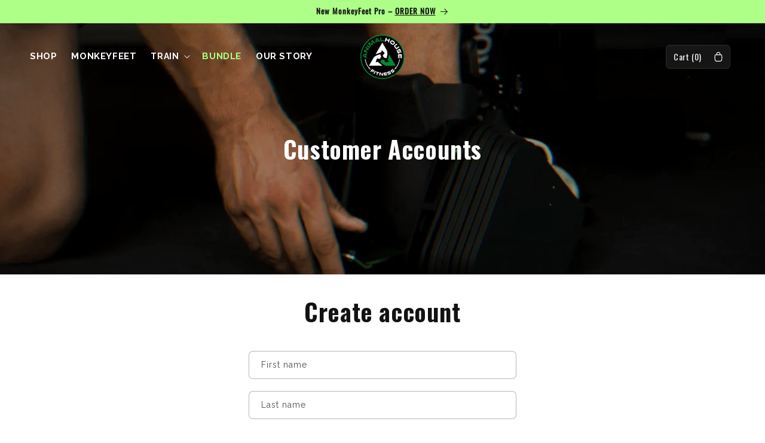

--- FILE ---
content_type: text/html; charset=utf-8
request_url: https://animalhousefitness.com/web-pixels@1d2a099fw23dfb22ep557258f5m7a2edbae/custom/web-pixel-152338587@2/sandbox/modern/en-ca/account/register
body_size: -174
content:
<!DOCTYPE html>
<html>
  <head>
    <meta charset="utf-8">
    <title>Web Pixels Manager Sandbox</title>
    <script src="https://animalhousefitness.com/cdn/wpm/s1d2a099fw23dfb22ep557258f5m7a2edbaem.js"></script>

    <script type="text/javascript">
  (function(shopify) {shopify.extend('WebPixel::Render', function(api) {
var analytics=api.analytics,browser=api.browser,init=api.init;
/*****  Add-Payment-Info custom pixel  *****/

// Fires when the shopper lands on the Payment page OR updates payment info
analytics.subscribe("checkout_payment_info_submitted", async (event) => {
  // 1. Build a deterministic event-ID for deduplication
  const eid = 'apinfo_' + event.context?.id || Date.now().toString();

  // 2. Browser pixel
  if (window.fbq) {
    fbq('track', 'AddPaymentInfo', {}, { eventID: eid });
  }

  // 3. Pass the same ID to Shopify so CAPI can dedupe
  analytics.track("AddPaymentInfo", { eventID: eid });
});

});})(self.webPixelsManager.createShopifyExtend('152338587', 'custom'));

</script>

  </head>
  <body></body>
</html>


--- FILE ---
content_type: text/css
request_url: https://animalhousefitness.com/cdn/shop/t/28/assets/section-image-banner.css?v=34102586846624985661757095625
body_size: 1182
content:
.banner{display:flex;position:relative;flex-direction:column;z-index:auto;isolation:isolate}.banner__box{text-align:center}.banner__box.gradient{transform:perspective(0)}@media only screen and (max-width: 749px){.banner--content-align-mobile-right .banner__box{text-align:right}.banner--content-align-mobile-left .banner__box{text-align:left}}@media only screen and (min-width: 750px){.banner--content-align-right .banner__box{text-align:right}.banner--content-align-left .banner__box{text-align:left}.banner--content-align-left.banner--desktop-transparent .banner__box,.banner--content-align-right.banner--desktop-transparent .banner__box,.banner--medium.banner--desktop-transparent .banner__box{max-width:65rem}}.banner__media.animate--zoom-in{clip-path:inset(0px)}.banner__media.animate--zoom-in>img:not(.zoom):not(.deferred-media__poster-button),.banner__media.animate--zoom-in>svg:not(.zoom):not(.deferred-media__poster-button){position:fixed;height:100vh}@media screen and (max-width: 749px){.banner--small.banner--mobile-bottom:not(.banner--adapt) .banner__media,.banner--small.banner--stacked:not(.banner--mobile-bottom):not(.banner--adapt)>.banner__media{height:28rem}.banner--medium.banner--mobile-bottom:not(.banner--adapt) .banner__media,.banner--medium.banner--stacked:not(.banner--mobile-bottom):not(.banner--adapt)>.banner__media{height:34rem}.banner--large.banner--mobile-bottom:not(.banner--adapt) .banner__media,.banner--large.banner--stacked:not(.banner--mobile-bottom):not(.banner--adapt)>.banner__media{height:39rem}.banner--small:not(.banner--mobile-bottom):not(.banner--adapt) .banner__content{min-height:28rem}.banner--medium:not(.banner--mobile-bottom):not(.banner--adapt) .banner__content{min-height:34rem}.banner--large:not(.banner--mobile-bottom):not(.banner--adapt) .banner__content{min-height:39rem}}@media screen and (min-width: 750px){.banner{flex-direction:row}.banner--small:not(.banner--adapt){min-height:42rem}.banner--medium:not(.banner--adapt){min-height:56rem}.banner--large:not(.banner--adapt){min-height:72rem}.banner__content.banner__content--top-left{align-items:flex-start;justify-content:flex-start}.banner__content.banner__content--top-center{align-items:flex-start;justify-content:center}.banner__content.banner__content--top-right{align-items:flex-start;justify-content:flex-end}.banner__content.banner__content--middle-left{align-items:center;justify-content:flex-start}.banner__content.banner__content--middle-center{align-items:center;justify-content:center}.banner__content.banner__content--middle-right{align-items:center;justify-content:flex-end}.banner__content.banner__content--bottom-left{align-items:flex-end;justify-content:flex-start}.banner__content.banner__content--bottom-center{align-items:flex-end;justify-content:center}.banner__content.banner__content--bottom-right{align-items:flex-end;justify-content:flex-end}}@media screen and (max-width: 749px){.banner:not(.banner--stacked){flex-direction:row;flex-wrap:wrap}.banner--stacked{height:auto}.banner--stacked .banner__media{flex-direction:column}}.banner__media{height:100%;position:absolute;left:0;top:0;width:100%}.banner__media-half{width:50%}.banner__media-half+.banner__media-half{right:0;left:auto}.banner__media-half.animate--fixed:first-child>img,.banner__media-half.animate--zoom-in:first-child>img{width:50%}.banner__media-half.animate--fixed:nth-child(2)>img,.banner__media-half.animate--zoom-in:nth-child(2)>img{left:50%;width:50%}@media screen and (max-width: 749px){.banner--stacked .animate--fixed:first-child>img,.banner--stacked .animate--zoom-in:first-child>img{width:100%}.banner--stacked .banner__media-half.animate--fixed:nth-child(2)>img,.banner--stacked .banner__media-half.animate--zoom-in:nth-child(2)>img{left:0;width:100%}.banner--stacked .banner__media-half{width:100%}.banner--stacked .banner__media-half+.banner__media-half{order:1}}@media screen and (min-width: 750px){.banner__media{height:100%}}.banner--adapt,.banner--adapt_image.banner--mobile-bottom .banner__media:not(.placeholder){height:auto}@media screen and (max-width: 749px){.banner--mobile-bottom .banner__media,.banner--stacked:not(.banner--mobile-bottom) .banner__media{position:relative}.banner--stacked.banner--adapt .banner__content{height:auto}.banner:not(.banner--mobile-bottom):not(.email-signup-banner) .banner__box{background:transparent}.banner:not(.banner--mobile-bottom) .banner__box{border:none;border-radius:0;box-shadow:none}.banner:not(.banner--mobile-bottom) .button--secondary{--alpha-button-background: 0}.banner--stacked:not(.banner--mobile-bottom):not(.banner--adapt) .banner__content{position:absolute;height:auto}.banner--stacked.banner--adapt:not(.banner--mobile-bottom) .banner__content{max-height:100%;overflow:hidden;position:absolute}.banner--stacked:not(.banner--adapt) .banner__media{position:relative}.banner:before{display:none!important}.banner--stacked .banner__media-image-half{width:100%}}.banner__content{padding:0;display:flex;position:relative;width:100%;align-items:center;justify-content:center;z-index:2}@media screen and (min-width: 750px){.banner__content{padding:5rem}.banner__content--top-left{align-items:flex-start;justify-content:flex-start}.banner__content--top-center{align-items:flex-start;justify-content:center}.banner__content--top-right{align-items:flex-start;justify-content:flex-end}.banner__content--middle-left{align-items:center;justify-content:flex-start}.banner__content--middle-center{align-items:center;justify-content:center}.banner__content--middle-right{align-items:center;justify-content:flex-end}.banner__content--bottom-left{align-items:flex-end;justify-content:flex-start}.banner__content--bottom-center{align-items:flex-end;justify-content:center}.banner__content--bottom-right{align-items:flex-end;justify-content:flex-end}}@media screen and (max-width: 749px){.banner--mobile-bottom:not(.banner--stacked) .banner__content{order:2}.banner:not(.banner--mobile-bottom) .field__input,.banner--mobile-bottom:not(.banner--stacked) .banner__box.color-scheme-1{background:transparent}}.banner__box{padding:4rem 1.5rem;position:relative;height:fit-content;align-items:center;text-align:center;width:100%;word-wrap:break-word;z-index:1}.banner--mobile-bottom .banner__box{padding:4rem 3.5rem}@media screen and (min-width: 750px){.banner__box{padding:4rem 3.5rem}.banner--desktop-transparent .banner__box{padding:4rem 0;background:transparent;max-width:89rem;border:none;border-radius:0;box-shadow:none}.banner--desktop-transparent .button--secondary{--alpha-button-background: 0}.banner--desktop-transparent .content-container:after{display:none}}@media screen and (max-width: 749px){.banner--mobile-bottom:after,.banner--mobile-bottom .banner__media:after{display:none}}.banner:after,.banner__media:after{content:"";position:absolute;top:0;background:#000;opacity:0;z-index:1;width:100%;height:100%}.banner__box>*+.banner__text{margin-top:1.5rem}@media screen and (min-width: 750px){.banner__box>*+.banner__text{margin-top:2rem}}.banner__box>*+*{margin-top:1rem}.banner__box>*:first-child{margin-top:0}@media screen and (max-width: 749px){.banner--stacked .banner__box{width:100%}}@media screen and (min-width: 750px){.banner__box{width:auto;max-width:71rem;min-width:45rem}}@media screen and (min-width: 1400px){.banner__box{max-width:90rem}}.banner__heading{margin-bottom:0}.banner__box .banner__heading+*{margin-top:1rem}.banner__buttons{display:inline-flex;flex-wrap:wrap;gap:1rem;max-width:45rem;word-break:break-word}@media screen and (max-width: 749px){.banner--content-align-mobile-right .banner__buttons--multiple{justify-content:flex-end}.banner--content-align-mobile-center .banner__buttons--multiple>*{flex-grow:1;min-width:22rem}}@media screen and (min-width: 750px){.banner--content-align-center .banner__buttons--multiple>*{flex-grow:1;min-width:22rem}.banner--content-align-right .banner__buttons--multiple{justify-content:flex-end}}.banner__box>*+.banner__buttons{margin-top:2rem}.banner_star_rating{margin-bottom:25px}.banner_star_rating p{font-size:14px;line-height:20px}.banner__box>*+.banner__text p em{font-style:normal}.banner--content-align-left.banner--desktop-transparent.about_us .banner__box{margin-bottom:5%;max-width:375px;width:100%;min-width:auto;margin-left:14%}.banner--content-align-left.banner--desktop-transparent.about_us .banner__box .banner__heading+*{margin-top:2rem}.banner.about_us .banner__content .banner__heading.hxxl{font-size:98px;line-height:94px;max-width:340px}.banner.about_us .banner__text p{font-size:20px;line-height:29px;letter-spacing:.02em}.banner.mission_section.banner--desktop-transparent .banner__box{max-width:115rem}.banner.mission_section.banner--desktop-transparent .banner__heading{font-size:48px;line-height:50px;text-transform:uppercase}.banner.mission_section.banner--desktop-transparent .banner__heading em{display:block;font-style:normal;color:#aeff88;margin-bottom:15px}@media (min-width: 990px) and (max-width: 1199px){.banner--desktop-transparent .banner__box,.banner--content-align-left.banner--desktop-transparent .banner__box{max-width:64rem;padding:5rem 0 0}.banner_star_rating{margin-bottom:20px}.banner__content .banner__heading.hxxl{font-size:clamp(calc(var(--font-heading-scale)* 5.6rem),14vw,calc(var(--font-heading-scale)* 6.2rem));line-height:1.2}.banner__content .banner__text.subtitle{font-size:1.7rem}.banner--content-align-left.banner--desktop-transparent.about_us .banner__box{margin-bottom:3%;max-width:344px;margin-left:10%}.banner.about_us .banner__content .banner__heading.hxxl{font-size:85px;line-height:84px;max-width:290px}.banner.about_us .banner__text p{font-size:18px;line-height:26px}.banner.mission_section.banner--desktop-transparent .banner__box{padding-top:0}.banner.mission_section.banner--desktop-transparent .banner__heading{font-size:36px;line-height:40px}}@media screen and (min-width: 750px){.banner--desktop-transparent .rte a,.banner--desktop-transparent .inline-richtext a:hover,.banner--desktop-transparent .rte a:hover{color:currentColor}}@media (min-width: 750px) and (max-width: 989px){.banner--desktop-transparent .banner__box,.banner--content-align-left.banner--desktop-transparent .banner__box{max-width:52rem;padding:7rem 0 0}.banner_star_rating{margin-bottom:12px}.banner__content .banner__heading.hxxl{font-size:clamp(calc(var(--font-heading-scale)* 5.6rem),14vw,calc(var(--font-heading-scale)* 5.8rem));line-height:1.1}.banner__content .banner__text.subtitle{font-size:1.6rem}.banner--content-align-left.banner--desktop-transparent.about_us .banner__box{margin-bottom:4%;max-width:240px;margin-left:10%}.banner.about_us .banner__content .banner__heading.hxxl{font-size:60px;line-height:58px;max-width:210px}.banner.about_us .banner__text p{font-size:16px;line-height:24px}.banner--content-align-left.banner--desktop-transparent.about_us .banner__box .banner__heading+*{margin-top:1.5rem}.banner.mission_section.banner--desktop-transparent .banner__box{padding-top:0}.banner.mission_section.banner--desktop-transparent .banner__heading{font-size:28px;line-height:30px}.banner.mission_section.banner--desktop-transparent .banner__heading em{margin-bottom:8px}}@media screen and (max-width: 749px){.banner:not(.slideshow) .rte a,.banner:not(.slideshow) .inline-richtext a:hover,.banner:not(.slideshow) .rte a:hover{color:currentColor}.banner__box.content-container{text-align:left;position:absolute;bottom:70px}.banner_star_rating{margin-bottom:20px}.banner__content .banner__heading.hxxl{font-size:clamp(calc(var(--font-heading-scale)* 4.4rem),14vw,calc(var(--font-heading-scale)* 3.6rem));line-height:1.1}.banner__content .banner__text.subtitle{font-size:1.6rem}.banner__buttons{max-width:none;display:block}.banner--content-align-left.banner--desktop-transparent.about_us .banner__box{margin-bottom:0;max-width:246px;width:100%;min-width:auto;margin-left:0;left:0;top:40%;transform:translateY(-50%)}.banner.about_us .banner__content .banner__heading.hxxl{font-size:48px;line-height:50px;max-width:170px}.banner--content-align-left.banner--desktop-transparent.about_us .banner__box .banner__heading+*{margin-top:1.5rem}.banner.about_us .banner__text p{font-size:16px;line-height:24px}.banner.mission_section.banner--desktop-transparent .banner__box{bottom:auto;top:0}.banner.mission_section.banner--desktop-transparent .banner__heading{font-size:28px;line-height:32px;text-align:center}.banner.mission_section.banner--desktop-transparent .banner__heading em{margin-bottom:10px}}
/*# sourceMappingURL=/cdn/shop/t/28/assets/section-image-banner.css.map?v=34102586846624985661757095625 */


--- FILE ---
content_type: text/javascript; charset=utf-8
request_url: https://animalhousefitness.com/cart.js
body_size: 22
content:
{"token":"hWN8HP8tBfah4kK554EmXcRd?key=e1a56f60bd6226ed934a1ac0a668fe56","note":"","attributes":{"igId":"ig_d5d1206fd0299b520a515aafb3e883e60225"},"original_total_price":0,"total_price":0,"total_discount":0,"total_weight":0.0,"item_count":0,"items":[],"requires_shipping":false,"currency":"USD","items_subtotal_price":0,"cart_level_discount_applications":[],"discount_codes":[]}

--- FILE ---
content_type: text/javascript; charset=utf-8
request_url: https://animalhousefitness.com/cart.js
body_size: -6
content:
{"token":"hWN8HP8tBfah4kK554EmXcRd?key=e1a56f60bd6226ed934a1ac0a668fe56","note":"","attributes":{"igId":"ig_d5d1206fd0299b520a515aafb3e883e60225"},"original_total_price":0,"total_price":0,"total_discount":0,"total_weight":0.0,"item_count":0,"items":[],"requires_shipping":false,"currency":"USD","items_subtotal_price":0,"cart_level_discount_applications":[],"discount_codes":[]}

--- FILE ---
content_type: text/javascript; charset=utf-8
request_url: https://animalhousefitness.com/en-ca/cart.js
body_size: -146
content:
{"token":"hWN8HP8tBfah4kK554EmXcRd?key=e1a56f60bd6226ed934a1ac0a668fe56","note":"","attributes":{"igId":"ig_d5d1206fd0299b520a515aafb3e883e60225"},"original_total_price":0,"total_price":0,"total_discount":0,"total_weight":0.0,"item_count":0,"items":[],"requires_shipping":false,"currency":"USD","items_subtotal_price":0,"cart_level_discount_applications":[],"discount_codes":[]}

--- FILE ---
content_type: text/javascript; charset=utf-8
request_url: https://animalhousefitness.com/web-pixels@1d2a099fw23dfb22ep557258f5m7a2edbae/web-pixel-1035731099@34ad157958823915625854214640f0bf/sandbox/worker.modern.js
body_size: -566
content:
importScripts('https://animalhousefitness.com/cdn/wpm/s1d2a099fw23dfb22ep557258f5m7a2edbaem.js');
globalThis.shopify = self.webPixelsManager.createShopifyExtend('1035731099', 'APP');
importScripts('/web-pixels/strict/app/web-pixel-1035731099@34ad157958823915625854214640f0bf.js');


--- FILE ---
content_type: text/javascript; charset=utf-8
request_url: https://animalhousefitness.com/web-pixels@1d2a099fw23dfb22ep557258f5m7a2edbae/web-pixel-44892315@31536d5a2ef62c1887054e49fd58dba0/sandbox/worker.modern.js
body_size: -741
content:
importScripts('https://animalhousefitness.com/cdn/wpm/s1d2a099fw23dfb22ep557258f5m7a2edbaem.js');
globalThis.shopify = self.webPixelsManager.createShopifyExtend('44892315', 'APP');
importScripts('/web-pixels/strict/app/web-pixel-44892315@31536d5a2ef62c1887054e49fd58dba0.js');


--- FILE ---
content_type: text/json
request_url: https://conf.config-security.com/model
body_size: 87
content:
{"title":"recommendation AI model (keras)","structure":"release_id=0x35:3e:22:5d:55:52:38:67:5b:25:3d:57:76:5d:51:3f:7e:4b:6e:70:7d:5a:28:63:4b:21:2d:53:31;keras;623vdra3n077x06vg0ah1emjhucdr6nvddfn7h19wqjok9aw1nowdfojihgeii3ep8cnz18e","weights":"../weights/353e225d.h5","biases":"../biases/353e225d.h5"}

--- FILE ---
content_type: text/javascript; charset=utf-8
request_url: https://animalhousefitness.com/web-pixels@1d2a099fw23dfb22ep557258f5m7a2edbae/web-pixel-358580379@674c31de9c131805829c42a983792da6/sandbox/worker.modern.js
body_size: -631
content:
importScripts('https://animalhousefitness.com/cdn/wpm/s1d2a099fw23dfb22ep557258f5m7a2edbaem.js');
globalThis.shopify = self.webPixelsManager.createShopifyExtend('358580379', 'APP');
importScripts('/web-pixels/strict/app/web-pixel-358580379@674c31de9c131805829c42a983792da6.js');


--- FILE ---
content_type: image/svg+xml
request_url: https://animalhousefitness.com/cdn/shop/files/animalhouse-footer-logo.svg?v=1728017772&width=75
body_size: -190
content:
<svg xmlns="http://www.w3.org/2000/svg" fill="none" viewBox="0 0 77 70" height="70" width="77">
<path fill="#32BF69" d="M0.298828 68.863L12.3119 46.6591C12.3119 46.6591 16.2122 38.9713 30.4589 35.2792C31.6822 34.9629 32.9421 35.6451 33.395 36.8749C34.0908 38.7614 34.5315 40.4011 34.777 41.428C34.9452 42.1315 34.8245 42.8762 34.4474 43.4833L32.2477 47.0208C31.7296 47.8534 30.8047 48.3073 29.8608 48.191L23.0081 47.3485L19.3871 58.7085L25.6404 57.5043L38.8415 68.8644H0.298828V68.863Z"></path>
<path fill="#32BF69" d="M39.0708 0.0166016L51.3063 22.0871C51.3063 22.0871 55.6745 29.4955 51.5111 44.2158C51.153 45.4796 49.9528 46.271 48.7092 46.0583C46.8024 45.7306 45.2265 45.2994 44.2555 45.0016C43.5896 44.7973 43.0376 44.3122 42.7271 43.664L40.922 39.8896C40.4975 39.0003 40.5911 37.9365 41.1634 37.145L45.3255 31.3891L37.7879 22.375L35.618 28.626L19.5703 34.789L39.0708 0.0166016Z"></path>
<path fill="#32BF69" d="M76.5691 69.3908L52.1754 69.3256C52.1754 69.3256 43.8566 69.5398 33.7951 58.3627C32.9313 57.4024 32.8824 55.9202 33.6853 54.9032C34.9167 53.3443 36.0667 52.1387 36.8018 51.4124C37.3063 50.9146 37.9844 50.6593 38.676 50.7061L42.7025 50.977C43.6505 51.0408 44.4818 51.6621 44.848 52.5784L47.5048 59.2378L58.7461 56.9684L54.6762 51.8578L57.6707 34.2539L76.5677 69.3908H76.5691Z"></path>
</svg>


--- FILE ---
content_type: text/javascript; charset=utf-8
request_url: https://animalhousefitness.com/cart/update.js
body_size: 31
content:
{"token":"hWN8HP8tBfah4kK554EmXcRd?key=e1a56f60bd6226ed934a1ac0a668fe56","note":null,"attributes":{"igId":"ig_d5d1206fd0299b520a515aafb3e883e60225"},"original_total_price":0,"total_price":0,"total_discount":0,"total_weight":0.0,"item_count":0,"items":[],"requires_shipping":false,"currency":"USD","items_subtotal_price":0,"cart_level_discount_applications":[],"discount_codes":[],"items_changelog":{"added":[]}}

--- FILE ---
content_type: text/javascript; charset=utf-8
request_url: https://animalhousefitness.com/web-pixels@1d2a099fw23dfb22ep557258f5m7a2edbae/web-pixel-1968603291@524f6c1ee37bacdca7657a665bdca589/sandbox/worker.modern.js
body_size: -720
content:
importScripts('https://animalhousefitness.com/cdn/wpm/s1d2a099fw23dfb22ep557258f5m7a2edbaem.js');
globalThis.shopify = self.webPixelsManager.createShopifyExtend('1968603291', 'APP');
importScripts('/web-pixels/strict/app/web-pixel-1968603291@524f6c1ee37bacdca7657a665bdca589.js');
